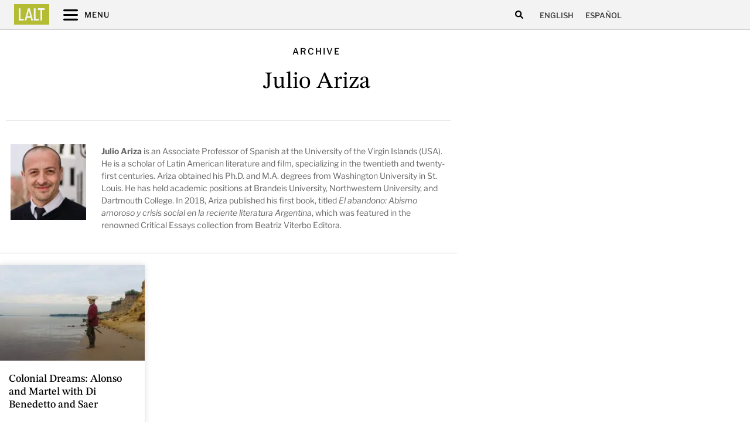

--- FILE ---
content_type: text/css
request_url: https://latinamericanliteraturetoday.org/wp-content/uploads/elementor/css/post-8646.css?ver=1768933609
body_size: 865
content:
.elementor-8646 .elementor-element.elementor-element-8cfa84a{border-style:solid;border-width:1px 0px 1px 0px;border-color:var( --e-global-color-e12ab5e );margin-top:0px;margin-bottom:20px;padding:20px 30px 20px 30px;}.elementor-8646 .elementor-element.elementor-element-8cfa84a, .elementor-8646 .elementor-element.elementor-element-8cfa84a > .elementor-background-overlay{border-radius:0px 0px 0px 0px;}.elementor-8646 .elementor-element.elementor-element-60e0d966 > .elementor-element-populated{margin:0px 0px 0px 0px;--e-column-margin-right:0px;--e-column-margin-left:0px;padding:10px 0px 10px 0px;}.elementor-8646 .elementor-element.elementor-element-f74a8a3 > .elementor-widget-container{margin:0px 0px 0px 0px;}.elementor-8646 .elementor-element.elementor-element-f74a8a3{text-align:start;}.elementor-8646 .elementor-element.elementor-element-f74a8a3 img{width:100%;max-width:100%;}.elementor-8646 .elementor-element.elementor-element-49e3f92 > .elementor-container{max-width:340px;}.elementor-8646 .elementor-element.elementor-element-49e3f92 a{color:var( --e-global-color-742c837 );}.elementor-8646 .elementor-element.elementor-element-49e3f92 a:hover{color:var( --e-global-color-secondary );}.elementor-8646 .elementor-element.elementor-element-49e3f92{padding:0px 0px 0px 0px;}.elementor-8646 .elementor-element.elementor-element-83b2aa8 > .elementor-element-populated{padding:0px 0px 0px 0px;}.elementor-8646 .elementor-element.elementor-element-972a831 > .elementor-widget-container{margin:0px 0px 0px 0px;padding:0px 0px 0px 0px;}.elementor-8646 .elementor-element.elementor-element-972a831 .elementor-tab-title{border-width:1px;border-color:var( --e-global-color-e12ab5e );padding:15px 15px 15px 35px;}.elementor-8646 .elementor-element.elementor-element-972a831 .elementor-tab-content{border-width:1px;border-block-end-color:var( --e-global-color-e12ab5e );color:var( --e-global-color-742c837 );font-family:"Libre Franklin", Sans-serif;font-size:12px;font-weight:500;text-transform:uppercase;letter-spacing:0px;padding:5px 20px 5px 20px;}.elementor-8646 .elementor-element.elementor-element-972a831 .elementor-toggle-item:not(:last-child){margin-block-end:5px;}.elementor-8646 .elementor-element.elementor-element-972a831 .elementor-toggle-title, .elementor-8646 .elementor-element.elementor-element-972a831 .elementor-toggle-icon{color:var( --e-global-color-0444e7c );}.elementor-8646 .elementor-element.elementor-element-972a831 .elementor-toggle-icon svg{fill:var( --e-global-color-0444e7c );}.elementor-8646 .elementor-element.elementor-element-972a831 .elementor-tab-title.elementor-active a, .elementor-8646 .elementor-element.elementor-element-972a831 .elementor-tab-title.elementor-active .elementor-toggle-icon{color:var( --e-global-color-0444e7c );}.elementor-8646 .elementor-element.elementor-element-972a831 .elementor-toggle-title{font-family:"Libre Franklin", Sans-serif;font-size:13px;font-weight:500;}.elementor-8646 .elementor-element.elementor-element-972a831 .elementor-tab-title .elementor-toggle-icon i:before{color:var( --e-global-color-secondary );}.elementor-8646 .elementor-element.elementor-element-972a831 .elementor-tab-title .elementor-toggle-icon svg{fill:var( --e-global-color-secondary );}.elementor-8646 .elementor-element.elementor-element-972a831 .elementor-tab-title.elementor-active .elementor-toggle-icon i:before{color:var( --e-global-color-c11feac );}.elementor-8646 .elementor-element.elementor-element-972a831 .elementor-tab-title.elementor-active .elementor-toggle-icon svg{fill:var( --e-global-color-c11feac );}.elementor-8646 .elementor-element.elementor-element-972a831 .elementor-toggle-icon{margin-inline-end:5px;}.elementor-8646 .elementor-element.elementor-element-d5df43d .elementor-button{background-color:rgba(255,255,255,0);font-family:"Libre Franklin", Sans-serif;font-size:13px;font-weight:500;text-transform:uppercase;text-decoration:none;line-height:1.3em;fill:var( --e-global-color-0444e7c );color:var( --e-global-color-0444e7c );border-radius:0px 0px 0px 0px;padding:0px 0px 2px 0px;}.elementor-8646 .elementor-element.elementor-element-d5df43d > .elementor-widget-container{margin:0px 0px 0px 20px;}.elementor-8646 .elementor-element.elementor-element-d5df43d .elementor-button:hover, .elementor-8646 .elementor-element.elementor-element-d5df43d .elementor-button:focus{color:var( --e-global-color-secondary );}.elementor-8646 .elementor-element.elementor-element-d5df43d .elementor-button:hover svg, .elementor-8646 .elementor-element.elementor-element-d5df43d .elementor-button:focus svg{fill:var( --e-global-color-secondary );}.elementor-8646 .elementor-element.elementor-element-ecb6bd4 .elementor-button{background-color:rgba(255,255,255,0);font-family:"Libre Franklin", Sans-serif;font-size:13px;font-weight:500;text-transform:uppercase;text-decoration:none;line-height:1.3em;fill:var( --e-global-color-0444e7c );color:var( --e-global-color-0444e7c );border-radius:0px 0px 0px 0px;padding:0px 0px 2px 0px;}.elementor-8646 .elementor-element.elementor-element-ecb6bd4 > .elementor-widget-container{margin:0px 0px 0px 20px;}.elementor-8646 .elementor-element.elementor-element-ecb6bd4 .elementor-button:hover, .elementor-8646 .elementor-element.elementor-element-ecb6bd4 .elementor-button:focus{color:var( --e-global-color-secondary );}.elementor-8646 .elementor-element.elementor-element-ecb6bd4 .elementor-button:hover svg, .elementor-8646 .elementor-element.elementor-element-ecb6bd4 .elementor-button:focus svg{fill:var( --e-global-color-secondary );}.elementor-8646 .elementor-element.elementor-element-a08003f .elementor-button{background-color:rgba(255,255,255,0);font-family:"Libre Franklin", Sans-serif;font-size:13px;font-weight:500;text-transform:uppercase;text-decoration:none;line-height:1.3em;fill:var( --e-global-color-0444e7c );color:var( --e-global-color-0444e7c );border-radius:0px 0px 0px 0px;padding:0px 0px 2px 0px;}.elementor-8646 .elementor-element.elementor-element-a08003f{width:var( --container-widget-width, 50% );max-width:50%;--container-widget-width:50%;--container-widget-flex-grow:0;align-self:center;}.elementor-8646 .elementor-element.elementor-element-a08003f > .elementor-widget-container{margin:0px 0px 0px 20px;}.elementor-8646 .elementor-element.elementor-element-a08003f .elementor-button-content-wrapper{flex-direction:row;}.elementor-8646 .elementor-element.elementor-element-a08003f .elementor-button:hover, .elementor-8646 .elementor-element.elementor-element-a08003f .elementor-button:focus{color:var( --e-global-color-secondary );}.elementor-8646 .elementor-element.elementor-element-a08003f .elementor-button:hover svg, .elementor-8646 .elementor-element.elementor-element-a08003f .elementor-button:focus svg{fill:var( --e-global-color-secondary );}.elementor-8646 .elementor-element.elementor-element-ab4fd3f{width:var( --container-widget-width, 50% );max-width:50%;--container-widget-width:50%;--container-widget-flex-grow:0;--e-icon-list-icon-size:18px;--e-icon-list-icon-align:center;--e-icon-list-icon-margin:0 calc(var(--e-icon-list-icon-size, 1em) * 0.125);--icon-vertical-offset:0px;}.elementor-8646 .elementor-element.elementor-element-ab4fd3f > .elementor-widget-container{margin:0px 30px 0px 0px;}.elementor-8646 .elementor-element.elementor-element-ab4fd3f .elementor-icon-list-items:not(.elementor-inline-items) .elementor-icon-list-item:not(:last-child){padding-block-end:calc(10px/2);}.elementor-8646 .elementor-element.elementor-element-ab4fd3f .elementor-icon-list-items:not(.elementor-inline-items) .elementor-icon-list-item:not(:first-child){margin-block-start:calc(10px/2);}.elementor-8646 .elementor-element.elementor-element-ab4fd3f .elementor-icon-list-items.elementor-inline-items .elementor-icon-list-item{margin-inline:calc(10px/2);}.elementor-8646 .elementor-element.elementor-element-ab4fd3f .elementor-icon-list-items.elementor-inline-items{margin-inline:calc(-10px/2);}.elementor-8646 .elementor-element.elementor-element-ab4fd3f .elementor-icon-list-items.elementor-inline-items .elementor-icon-list-item:after{inset-inline-end:calc(-10px/2);}.elementor-8646 .elementor-element.elementor-element-ab4fd3f .elementor-icon-list-icon i{color:var( --e-global-color-0444e7c );transition:color 0.3s;}.elementor-8646 .elementor-element.elementor-element-ab4fd3f .elementor-icon-list-icon svg{fill:var( --e-global-color-0444e7c );transition:fill 0.3s;}.elementor-8646 .elementor-element.elementor-element-ab4fd3f .elementor-icon-list-item:hover .elementor-icon-list-icon i{color:var( --e-global-color-text );}.elementor-8646 .elementor-element.elementor-element-ab4fd3f .elementor-icon-list-item:hover .elementor-icon-list-icon svg{fill:var( --e-global-color-text );}.elementor-8646 .elementor-element.elementor-element-ab4fd3f .elementor-icon-list-text{transition:color 0.3s;}#elementor-popup-modal-8646{background-color:rgba(0,0,0,.8);justify-content:flex-start;align-items:center;pointer-events:all;}#elementor-popup-modal-8646 .dialog-message{width:350px;height:100vh;align-items:flex-start;padding:0px 0px 50px 0px;}#elementor-popup-modal-8646 .dialog-close-button{display:flex;top:10px;}#elementor-popup-modal-8646 .dialog-widget-content{box-shadow:2px 8px 23px 3px rgba(0,0,0,0.2);}body:not(.rtl) #elementor-popup-modal-8646 .dialog-close-button{right:10px;}body.rtl #elementor-popup-modal-8646 .dialog-close-button{left:10px;}@media(max-width:1366px){.elementor-8646 .elementor-element.elementor-element-83b2aa8.elementor-column > .elementor-widget-wrap{justify-content:flex-start;}.elementor-8646 .elementor-element.elementor-element-972a831 .elementor-tab-content{padding:0px 20px 0px 20px;}.elementor-8646 .elementor-element.elementor-element-a08003f{--container-widget-width:40%;--container-widget-flex-grow:0;width:var( --container-widget-width, 40% );max-width:40%;}.elementor-8646 .elementor-element.elementor-element-ab4fd3f{--container-widget-width:60%;--container-widget-flex-grow:0;width:var( --container-widget-width, 60% );max-width:60%;--e-icon-list-icon-size:18px;}}@media(max-width:1200px){.elementor-8646 .elementor-element.elementor-element-972a831 .elementor-tab-title{padding:10px 20px 10px 20px;}.elementor-8646 .elementor-element.elementor-element-972a831 .elementor-tab-content{padding:10px 20px 10px 20px;}.elementor-8646 .elementor-element.elementor-element-ab4fd3f{--e-icon-list-icon-size:18px;}}@media(max-width:1024px){.elementor-8646 .elementor-element.elementor-element-8cfa84a{padding:20px 30px 20px 30px;}.elementor-8646 .elementor-element.elementor-element-49e3f92{padding:0px 10px 0px 10px;}.elementor-8646 .elementor-element.elementor-element-972a831 .elementor-tab-title{padding:10px 20px 10px 20px;}.elementor-8646 .elementor-element.elementor-element-a08003f{--container-widget-width:45%;--container-widget-flex-grow:0;width:var( --container-widget-width, 45% );max-width:45%;}.elementor-8646 .elementor-element.elementor-element-ab4fd3f{--container-widget-width:55%;--container-widget-flex-grow:0;width:var( --container-widget-width, 55% );max-width:55%;--e-icon-list-icon-size:18px;}#elementor-popup-modal-8646 .dialog-message{width:39vw;}#elementor-popup-modal-8646{justify-content:flex-start;align-items:center;}}@media(max-width:880px){.elementor-8646 .elementor-element.elementor-element-8cfa84a{padding:20px 20px 20px 20px;}.elementor-8646 .elementor-element.elementor-element-f74a8a3{text-align:start;}.elementor-8646 .elementor-element.elementor-element-f74a8a3 img{max-width:240px;}.elementor-8646 .elementor-element.elementor-element-972a831 .elementor-tab-title{padding:10px 10px 10px 10px;}.elementor-8646 .elementor-element.elementor-element-972a831 .elementor-tab-content{padding:5px 5px 5px 5px;}.elementor-8646 .elementor-element.elementor-element-d5df43d > .elementor-widget-container{margin:0px 0px 0px 20px;}.elementor-8646 .elementor-element.elementor-element-ecb6bd4 > .elementor-widget-container{margin:0px 0px 0px 20px;}.elementor-8646 .elementor-element.elementor-element-a08003f > .elementor-widget-container{margin:0px 0px 0px 20px;}.elementor-8646 .elementor-element.elementor-element-ab4fd3f > .elementor-widget-container{margin:10px 10px 10px 10px;}.elementor-8646 .elementor-element.elementor-element-ab4fd3f{--e-icon-list-icon-size:16px;}}@media(max-width:767px){.elementor-8646 .elementor-element.elementor-element-8cfa84a{padding:20px 10px 20px 10px;}.elementor-8646 .elementor-element.elementor-element-f74a8a3{text-align:center;}.elementor-8646 .elementor-element.elementor-element-f74a8a3 img{width:230px;max-width:230px;}.elementor-8646 .elementor-element.elementor-element-972a831 .elementor-tab-title{padding:10px 10px 10px 10px;}.elementor-8646 .elementor-element.elementor-element-972a831 .elementor-tab-content{font-size:15px;line-height:1em;}.elementor-8646 .elementor-element.elementor-element-d5df43d > .elementor-widget-container{margin:10px 10px 10px 10px;}.elementor-8646 .elementor-element.elementor-element-ecb6bd4 > .elementor-widget-container{margin:10px 10px 10px 10px;}.elementor-8646 .elementor-element.elementor-element-a08003f > .elementor-widget-container{margin:10px 10px 10px 10px;}.elementor-8646 .elementor-element.elementor-element-ab4fd3f > .elementor-widget-container{margin:10px 5px 0px 0px;}.elementor-8646 .elementor-element.elementor-element-ab4fd3f .elementor-icon-list-items:not(.elementor-inline-items) .elementor-icon-list-item:not(:last-child){padding-block-end:calc(0px/2);}.elementor-8646 .elementor-element.elementor-element-ab4fd3f .elementor-icon-list-items:not(.elementor-inline-items) .elementor-icon-list-item:not(:first-child){margin-block-start:calc(0px/2);}.elementor-8646 .elementor-element.elementor-element-ab4fd3f .elementor-icon-list-items.elementor-inline-items .elementor-icon-list-item{margin-inline:calc(0px/2);}.elementor-8646 .elementor-element.elementor-element-ab4fd3f .elementor-icon-list-items.elementor-inline-items{margin-inline:calc(-0px/2);}.elementor-8646 .elementor-element.elementor-element-ab4fd3f .elementor-icon-list-items.elementor-inline-items .elementor-icon-list-item:after{inset-inline-end:calc(-0px/2);}.elementor-8646 .elementor-element.elementor-element-ab4fd3f{--e-icon-list-icon-size:16px;--e-icon-list-icon-align:right;--e-icon-list-icon-margin:0 0 0 calc(var(--e-icon-list-icon-size, 1em) * 0.25);}#elementor-popup-modal-8646 .dialog-message{width:73vw;}#elementor-popup-modal-8646{justify-content:flex-start;align-items:flex-start;}#elementor-popup-modal-8646 .dialog-close-button{top:1%;}}

--- FILE ---
content_type: text/css
request_url: https://latinamericanliteraturetoday.org/wp-content/uploads/elementor/css/post-7296.css?ver=1715628607
body_size: 130
content:
.elementor-7296 .elementor-element.elementor-element-6930f11:hover{box-shadow:0px 0px 10px 0px rgba(0, 0, 0, 0.2);}.elementor-7296 .elementor-element.elementor-element-6895dfd > .elementor-widget-wrap > .elementor-widget:not(.elementor-widget__width-auto):not(.elementor-widget__width-initial):not(:last-child):not(.elementor-absolute){margin-block-end:10px;}.elementor-7296 .elementor-element.elementor-element-6895dfd .elementor-element-populated a{color:var( --e-global-color-742c837 );}.elementor-7296 .elementor-element.elementor-element-6895dfd .elementor-element-populated a:hover{color:var( --e-global-color-secondary );}.elementor-7296 .elementor-element.elementor-element-6895dfd > .elementor-element-populated{padding:3% 3% 3% 3%;}.elementor-7296 .elementor-element.elementor-element-1bc26d4:not(.elementor-motion-effects-element-type-background), .elementor-7296 .elementor-element.elementor-element-1bc26d4 > .elementor-motion-effects-container > .elementor-motion-effects-layer{background-position:center center;background-repeat:no-repeat;background-size:cover;}.elementor-7296 .elementor-element.elementor-element-1bc26d4{transition:background 0.3s, border 0.3s, border-radius 0.3s, box-shadow 0.3s;}.elementor-7296 .elementor-element.elementor-element-1bc26d4 > .elementor-background-overlay{transition:background 0.3s, border-radius 0.3s, opacity 0.3s;}.elementor-7296 .elementor-element.elementor-element-37af76f > .elementor-element-populated{padding:0px 0px 0px 0px;}.elementor-7296 .elementor-element.elementor-element-b1c6875{--spacer-size:220px;}.elementor-7296 .elementor-element.elementor-element-0f57519 > .elementor-widget-container{margin:10px 0px 0px 0px;}.elementor-7296 .elementor-element.elementor-element-0f57519 .elementor-heading-title{font-size:22px;font-weight:600;line-height:1.25em;letter-spacing:-0.2px;color:#000000;}.elementor-7296 .elementor-element.elementor-element-225013a .elementor-heading-title{font-family:"Libre Franklin", Sans-serif;font-size:12px;font-weight:500;text-transform:uppercase;line-height:1.2em;color:var( --e-global-color-secondary );}.elementor-7296 .elementor-element.elementor-element-d6af825{font-family:"Lora", Sans-serif;font-size:1rem;font-weight:400;line-height:1.5em;}@media(min-width:2400px){.elementor-7296 .elementor-element.elementor-element-0f57519 > .elementor-widget-container{margin:10px 0px 0px 0px;}.elementor-7296 .elementor-element.elementor-element-0f57519 .elementor-heading-title{font-size:22px;line-height:1.25em;}.elementor-7296 .elementor-element.elementor-element-225013a .elementor-heading-title{font-size:12px;}.elementor-7296 .elementor-element.elementor-element-d6af825{font-size:1rem;line-height:1.5em;}}@media(max-width:1366px){.elementor-7296 .elementor-element.elementor-element-6930f11{padding:1% 1% 1% 1%;}.elementor-7296 .elementor-element.elementor-element-b1c6875{--spacer-size:190px;}.elementor-7296 .elementor-element.elementor-element-0f57519 .elementor-heading-title{font-size:22px;line-height:1.25em;}.elementor-7296 .elementor-element.elementor-element-225013a .elementor-heading-title{font-size:12px;}.elementor-7296 .elementor-element.elementor-element-d6af825{font-size:1rem;line-height:1.5em;}}@media(max-width:1200px){.elementor-7296 .elementor-element.elementor-element-b1c6875{--spacer-size:180px;}.elementor-7296 .elementor-element.elementor-element-0f57519 .elementor-heading-title{font-size:20px;line-height:1.25em;}.elementor-7296 .elementor-element.elementor-element-225013a .elementor-heading-title{font-size:11px;}.elementor-7296 .elementor-element.elementor-element-d6af825{font-size:1rem;line-height:1.5em;}}@media(max-width:1024px){.elementor-7296 .elementor-element.elementor-element-b1c6875{--spacer-size:145px;}.elementor-7296 .elementor-element.elementor-element-0f57519 .elementor-heading-title{font-size:20px;line-height:1.25em;}.elementor-7296 .elementor-element.elementor-element-225013a .elementor-heading-title{font-size:11px;}.elementor-7296 .elementor-element.elementor-element-d6af825{text-align:start;font-size:0.95rem;line-height:1.5em;}}@media(max-width:880px){.elementor-7296 .elementor-element.elementor-element-b1c6875{--spacer-size:120px;}.elementor-7296 .elementor-element.elementor-element-0f57519 > .elementor-widget-container{margin:10px 0px 0px 0px;}.elementor-7296 .elementor-element.elementor-element-0f57519 .elementor-heading-title{font-size:20px;line-height:1.25em;}.elementor-7296 .elementor-element.elementor-element-225013a .elementor-heading-title{font-size:11px;}.elementor-7296 .elementor-element.elementor-element-d6af825{line-height:1.5em;}}@media(max-width:767px){.elementor-7296 .elementor-element.elementor-element-b1c6875{--spacer-size:150px;}.elementor-7296 .elementor-element.elementor-element-0f57519 > .elementor-widget-container{margin:10px 0px 0px 0px;}.elementor-7296 .elementor-element.elementor-element-0f57519 .elementor-heading-title{font-size:20px;line-height:1.25em;}.elementor-7296 .elementor-element.elementor-element-225013a .elementor-heading-title{font-size:11px;}.elementor-7296 .elementor-element.elementor-element-d6af825{font-size:0.9rem;line-height:1.5em;}}